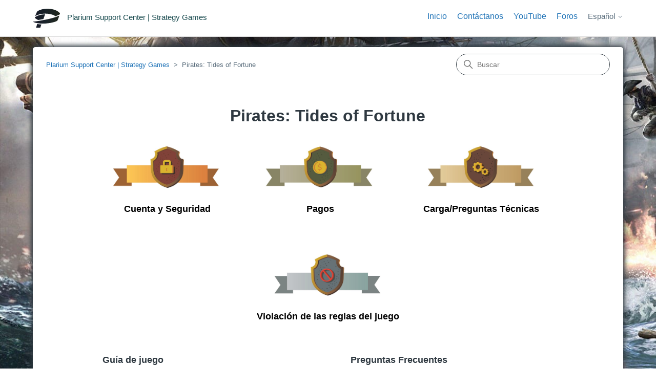

--- FILE ---
content_type: text/html; charset=utf-8
request_url: https://social-support.plarium.com/hc/es/categories/115000097345-Pirates-Tides-of-Fortune
body_size: 6026
content:
<!DOCTYPE html>
<html dir="ltr" lang="es">
<head>
  <meta charset="utf-8" />
  <!-- v26848 -->


  <title>Pirates: Tides of Fortune &ndash; Plarium Support Center | Strategy Games</title>

  

  <meta name="description" content="//p13.zdassets.com/hc/theme_assets/1281259/200264109/kp-en.jpg" /><link rel="canonical" href="https://social-support.plarium.com/hc/es/categories/115000097345-Pirates-Tides-of-Fortune">
<link rel="alternate" hreflang="de" href="https://social-support.plarium.com/hc/de/categories/115000097345-Pirates-Tides-of-Fortune">
<link rel="alternate" hreflang="en-us" href="https://social-support.plarium.com/hc/en-us/categories/115000097345-Pirates-Tides-of-Fortune">
<link rel="alternate" hreflang="es" href="https://social-support.plarium.com/hc/es/categories/115000097345-Pirates-Tides-of-Fortune">
<link rel="alternate" hreflang="fr" href="https://social-support.plarium.com/hc/fr/categories/115000097345-Pirates-Tides-of-Fortune">
<link rel="alternate" hreflang="it" href="https://social-support.plarium.com/hc/it/categories/115000097345-Pirates-Tides-of-Fortune">
<link rel="alternate" hreflang="ru" href="https://social-support.plarium.com/hc/ru/categories/115000097345-%D0%9A%D0%BE%D0%B4%D0%B5%D0%BA%D1%81-%D0%9F%D0%B8%D1%80%D0%B0%D1%82%D0%B0">
<link rel="alternate" hreflang="x-default" href="https://social-support.plarium.com/hc/en-us/categories/115000097345-Pirates-Tides-of-Fortune">

  <link rel="stylesheet" href="//static.zdassets.com/hc/assets/application-f34d73e002337ab267a13449ad9d7955.css" media="all" id="stylesheet" />
  <link rel="stylesheet" type="text/css" href="/hc/theming_assets/1281259/1468169/style.css?digest=22107624350236">

  <link rel="icon" type="image/x-icon" href="/hc/theming_assets/01HZPFJ5N1837FKE83Z53FNQKK">

    <script async src="https://www.googletagmanager.com/gtag/js?id=G-34H4GK0921"></script>
<script>
  window.dataLayer = window.dataLayer || [];
  function gtag(){dataLayer.push(arguments);}
  gtag('js', new Date());
  gtag('config', 'G-34H4GK0921');
</script>


  <meta content="width=device-width, initial-scale=1.0" name="viewport" />
<!-- Make the translated search clear button label available for use in JS -->
<!-- See buildClearSearchButton() in script.js -->
<script type="text/javascript">window.searchClearButtonLabelLocalized = "Borrar búsqueda";</script>
<script 
  src="https://code.jquery.com/jquery-3.6.0.min.js" 
  integrity="sha256-/xUj+3OJU5yExlq6GSYGSHk7tPXikynS7ogEvDej/m4=" 
  crossorigin="anonymous">
</script>

  
</head>
<body class="">
  
  
  

  <script src="https://polyfill-fastly.io/v3/polyfill.min.js?features=Intl.RelativeTimeFormat,Intl.RelativeTimeFormat.~locale.en"></script>
<a class="skip-navigation" tabindex="1" href="#main-content">Saltar al contenido principal</a>

<header class="header">
  <div class="logo">
    <a title="Inicio" href="/hc/es">
      <img src="/hc/theming_assets/01HZPFJ5G5B5XZCWH2G3BKENH9" alt="Página principal del Centro de ayuda de Plarium Support Center | Strategy Games" />
      
        <span aria-hidden="true">Plarium Support Center | Strategy Games</span>
      
    </a>
  </div>

  
  <div class="nav-wrapper-desktop">
    <nav class="user-nav" id="user-nav">
      <ul class="user-nav-list">
         <nav class="user-nav" id="user-nav">
       <div class="dropdown">
            <a href="https://social-support.plarium.com/hc/" class="home-link">Inicio</a>
          </div>
      
    <div class="dropdown" aria-haspopup="true">
            <a href="https://social-support.plarium.com/hc/requests/new">Contáctanos</a>
          </div>
      <a href="http://plrm.me/2svBKfU" target="_blank">YouTube</a>
      <a href="https://plarium.com/forum/" target="_blank">Foros</a>
     <!--  -->
     <!-- <a class="submit-a-request" href="/hc/es/requests/new">Enviar una solicitud</a> -->
    </nav>
        <div class="footer-language-selector">
      
        <div class="dropdown language-selector">
          <button class="dropdown-toggle" aria-haspopup="true">
            Español
            <svg xmlns="http://www.w3.org/2000/svg" width="12" height="12" focusable="false" viewBox="0 0 12 12" class="dropdown-chevron-icon">
              <path fill="none" stroke="currentColor" stroke-linecap="round" d="M3 4.5l2.6 2.6c.2.2.5.2.7 0L9 4.5"/>
            </svg>
          </button>
          <span class="dropdown-menu dropdown-menu-end" role="menu">
            
              <a href="/hc/change_language/de?return_to=%2Fhc%2Fde%2Fcategories%2F115000097345-Pirates-Tides-of-Fortune" dir="ltr" rel="nofollow" role="menuitem">
                Deutsch
              </a>
            
              <a href="/hc/change_language/en-us?return_to=%2Fhc%2Fen-us%2Fcategories%2F115000097345-Pirates-Tides-of-Fortune" dir="ltr" rel="nofollow" role="menuitem">
                English (US)
              </a>
            
              <a href="/hc/change_language/fr?return_to=%2Fhc%2Ffr%2Fcategories%2F115000097345-Pirates-Tides-of-Fortune" dir="ltr" rel="nofollow" role="menuitem">
                Français
              </a>
            
              <a href="/hc/change_language/it?return_to=%2Fhc%2Fit%2Fcategories%2F115000097345-Pirates-Tides-of-Fortune" dir="ltr" rel="nofollow" role="menuitem">
                Italiano
              </a>
            
              <a href="/hc/change_language/ru?return_to=%2Fhc%2Fru%2Fcategories%2F115000097345-%25D0%259A%25D0%25BE%25D0%25B4%25D0%25B5%25D0%25BA%25D1%2581-%25D0%259F%25D0%25B8%25D1%2580%25D0%25B0%25D1%2582%25D0%25B0" dir="ltr" rel="nofollow" role="menuitem">
                Русский
              </a>
            
          </span>
        </div>
      
    </div>
      </ul>
    </nav>
    
  </div>

  <div class="nav-wrapper-mobile">
    <button class="menu-button-mobile" aria-controls="user-nav-mobile" aria-expanded="false" aria-label="Abrir/cerrar menú de navegación">
      <svg xmlns="http://www.w3.org/2000/svg" width="16" height="16" focusable="false" viewBox="0 0 16 16" class="icon-menu">
        <path fill="none" stroke="currentColor" stroke-linecap="round" d="M1.5 3.5h13m-13 4h13m-13 4h13"/>
      </svg>
    </button>
    <nav class="menu-list-mobile" id="user-nav-mobile" aria-expanded="false">
        
        
        <div class="footer-language-selector">
      
        <div class="dropdown language-selector">
          <button class="dropdown-toggle" aria-haspopup="true">
            Español
            <svg xmlns="http://www.w3.org/2000/svg" width="12" height="12" focusable="false" viewBox="0 0 12 12" class="dropdown-chevron-icon">
              <path fill="none" stroke="currentColor" stroke-linecap="round" d="M3 4.5l2.6 2.6c.2.2.5.2.7 0L9 4.5"/>
            </svg>
          </button>
          <span class="dropdown-menu dropdown-menu-end" role="menu">
            
              <a href="/hc/change_language/de?return_to=%2Fhc%2Fde%2Fcategories%2F115000097345-Pirates-Tides-of-Fortune" dir="ltr" rel="nofollow" role="menuitem">
                Deutsch
              </a>
            
              <a href="/hc/change_language/en-us?return_to=%2Fhc%2Fen-us%2Fcategories%2F115000097345-Pirates-Tides-of-Fortune" dir="ltr" rel="nofollow" role="menuitem">
                English (US)
              </a>
            
              <a href="/hc/change_language/fr?return_to=%2Fhc%2Ffr%2Fcategories%2F115000097345-Pirates-Tides-of-Fortune" dir="ltr" rel="nofollow" role="menuitem">
                Français
              </a>
            
              <a href="/hc/change_language/it?return_to=%2Fhc%2Fit%2Fcategories%2F115000097345-Pirates-Tides-of-Fortune" dir="ltr" rel="nofollow" role="menuitem">
                Italiano
              </a>
            
              <a href="/hc/change_language/ru?return_to=%2Fhc%2Fru%2Fcategories%2F115000097345-%25D0%259A%25D0%25BE%25D0%25B4%25D0%25B5%25D0%25BA%25D1%2581-%25D0%259F%25D0%25B8%25D1%2580%25D0%25B0%25D1%2582%25D0%25B0" dir="ltr" rel="nofollow" role="menuitem">
                Русский
              </a>
            
          </span>
        </div>
      
    </div>
        
        
    </nav>
  </div>




</header>



  <main role="main">
    <script src="https://polyfill-fastly.io/v3/polyfill.min.js?features=Intl.RelativeTimeFormat,Intl.RelativeTimeFormat.~locale.en"></script>
<div  id="category-page-bg-115000097345">
<div class="container-divider"></div>
<div class="container bordered-container">
  <nav class="sub-nav">
    <ol class="breadcrumbs">
  
    <li title="Plarium Support Center | Strategy Games">
      
        <a href="/hc/es">Plarium Support Center | Strategy Games</a>
      
    </li>
  
    <li title="Pirates: Tides of Fortune">
      
        Pirates: Tides of Fortune
      
    </li>
  
</ol>

    <div class="search-container">
      <svg xmlns="http://www.w3.org/2000/svg" width="12" height="12" focusable="false" viewBox="0 0 12 12" class="search-icon" aria-hidden="true">
        <circle cx="4.5" cy="4.5" r="4" fill="none" stroke="currentColor"/>
        <path stroke="currentColor" stroke-linecap="round" d="M11 11L7.5 7.5"/>
      </svg>
      <form role="search" class="search search-full" data-search="" action="/hc/es/search" accept-charset="UTF-8" method="get"><input type="hidden" name="utf8" value="&#x2713;" autocomplete="off" /><input type="search" name="query" id="query" placeholder="Buscar" aria-label="Buscar" /></form>
    </div>
  </nav>

  <div class="category-container">
    <div class="category-content">
      <header class="page-header">
        <h1>Pirates: Tides of Fortune</h1>
        <!--
        
          <p class="page-header-description">//p13.zdassets.com/hc/theme_assets/1281259/200264109/kp-en.jpg</p>
        -->
      </header>

      <div id="main-content" class="section-tree">
        
        
    <section class="categories blocks general_categories">
      <ul class="blocks-list">
         <a href='https://social-support.plarium.com/hc/categories/7602907207964' class="blocks-item" style="margin: 0 0 20px">
            <li class="blocks-item item-7602907207964">
                <div class="category-description"><h3 class='category__title'>Cuenta y Seguridad</h3><!--<p class='category__description'>//p13.zdassets.com/hc/theme_assets/1281259/200264109/kp-en.jpg</p></div>-->
            </li>
          </a>
         <a href='https://social-support.plarium.com/hc/categories/7602913410588' class="blocks-item">
            <li class="blocks-item item-7602913410588">
                <div class="category-description"><h3 class='category__title'>Pagos</h3><!--<p class='category__description'>//p13.zdassets.com/hc/theme_assets/1281259/200264109/kp-en.jpg</p></div>-->
            </li>
          </a>
         <a href='https://social-support.plarium.com/hc/categories/7602939511964' class="blocks-item">
            <li class="blocks-item item-7602939511964">
                <div class="category-description"><h3 class='category__title'>Carga/Preguntas Técnicas</h3><!--<p class='category__description'>//p13.zdassets.com/hc/theme_assets/1281259/200264109/kp-en.jpg</p></div>-->
            </li>
          </a>
         <a href='https://social-support.plarium.com/hc/categories/7602953149596' class="blocks-item">
            <li class="blocks-item item-7602953149596">
                <div class="category-description"><h3 class='category__title'>Violación de las reglas del juego</h3><!--<p class='category__description'>//p13.zdassets.com/hc/theme_assets/1281259/200264109/kp-en.jpg</p></div>-->
            </li>
          </a>
      </ul>
    </section>
        
        
        
          <section class="section">
            <h2 class="section-tree-title">
              <a href="/hc/es/sections/115000414751-Gu%C3%ADa-de-juego">Guía de juego</a>
            </h2>
            
              <ul class="article-list">
                
                  <li class="article-list-item">
                    
                    <a href="/hc/es/articles/6808862095388-Las-2-Preguntas-Frequentes-sobre-el-Juego" class="article-list-link">Las 2 Preguntas Frequentes sobre el Juego</a>
                    
                  </li>
                
                  <li class="article-list-item">
                    
                    <a href="/hc/es/articles/115002366751-Hermandad" class="article-list-link">Hermandad</a>
                    
                  </li>
                
                  <li class="article-list-item">
                    
                    <a href="/hc/es/articles/115002367471-Basti%C3%B3n-de-Hermandad" class="article-list-link">Bastión de Hermandad</a>
                    
                  </li>
                
                  <li class="article-list-item">
                    
                    <a href="/hc/es/articles/115002363751-Interacci%C3%B3n-entre-Capitanes" class="article-list-link">Interacción entre Capitanes</a>
                    
                  </li>
                
                  <li class="article-list-item">
                    
                    <a href="/hc/es/articles/115002367671-Carpinteros" class="article-list-link">Carpinteros</a>
                    
                  </li>
                
                  <li class="article-list-item">
                    
                    <a href="/hc/es/articles/115002250772-Mando" class="article-list-link">Mando</a>
                    
                  </li>
                
              </ul>
              
                <a href="/hc/es/sections/115000414751-Gu%C3%ADa-de-juego" class="see-all-articles">
                  Ver los 26 artículos
                </a>
              
            
          </section>
        
          <section class="section">
            <h2 class="section-tree-title">
              <a href="/hc/es/sections/115000181085-Preguntas-Frecuentes">Preguntas Frecuentes</a>
            </h2>
            
              <ul class="article-list">
                
                  <li class="article-list-item">
                    
                    <a href="/hc/es/articles/115000752529-No-puedo-encontrar-los-Bocetos-de-Mejora-tras-haber-realizado-la-compra" class="article-list-link">No puedo encontrar los Bocetos de Mejora tras haber realizado la compra.</a>
                    
                  </li>
                
                  <li class="article-list-item">
                    
                    <a href="/hc/es/articles/115000764865--C%C3%B3mo-puedo-empezar-de-nuevo-el-juego" class="article-list-link">¿Cómo puedo empezar de nuevo el juego?</a>
                    
                  </li>
                
                  <li class="article-list-item">
                    
                    <a href="/hc/es/articles/115000765165--C%C3%B3mo-puedo-liberar-mi-Guarida-de-un-Bloqueo" class="article-list-link">¿Cómo puedo liberar mi Guarida de un Bloqueo?</a>
                    
                  </li>
                
                  <li class="article-list-item">
                    
                    <a href="/hc/es/articles/115000764885--C%C3%B3mo-puedo-modificar-o-destruir-mis-Edificios" class="article-list-link">¿Cómo puedo modificar o destruir mis Edificios?</a>
                    
                  </li>
                
                  <li class="article-list-item">
                    
                    <a href="/hc/es/articles/115000764905--Puedo-cancelar-un-ataque-construcci%C3%B3n-mejora-oferta" class="article-list-link">¿Puedo cancelar un ataque/ construcción/mejora/oferta?</a>
                    
                  </li>
                
                  <li class="article-list-item">
                    
                    <a href="/hc/es/articles/115000764945--Puedo-saltarme-el-tutorial" class="article-list-link">¿Puedo saltarme el tutorial?</a>
                    
                  </li>
                
              </ul>
              
                <a href="/hc/es/sections/115000181085-Preguntas-Frecuentes" class="see-all-articles">
                  Ver los 8 artículos
                </a>
              
            
          </section>
        
          <section class="section">
            <h2 class="section-tree-title">
              <a href="/hc/es/sections/115000706825-Rub%C3%ADes-Recursos-y-Objetos">Rubíes Recursos y Objetos</a>
            </h2>
            
              <ul class="article-list">
                
                  <li class="article-list-item">
                    
                    <a href="/hc/es/articles/360002396211-He-perdido-los-Objetos" class="article-list-link">He perdido los Objetos</a>
                    
                  </li>
                
                  <li class="article-list-item">
                    
                    <a href="/hc/es/articles/360002498232-Rub%C3%ADes" class="article-list-link">Rubíes</a>
                    
                  </li>
                
              </ul>
              
            
          </section>
        
          <section class="section">
            <h2 class="section-tree-title">
              <a href="/hc/es/sections/115000692329-Unidades-y-Interacciones-del-jugador">Unidades y Interacciones del jugador</a>
            </h2>
            
              <ul class="article-list">
                
                  <li class="article-list-item">
                    
                    <a href="/hc/es/articles/360002060591-Resultado-de-batalla-Puntos-e-ideas-principales" class="article-list-link">Resultado de batalla. Puntos e ideas principales</a>
                    
                  </li>
                
                  <li class="article-list-item">
                    
                    <a href="/hc/es/articles/360002491831--C%C3%B3mo-puedo-encontrar-las-tropas-que-me-faltan" class="article-list-link">¿Cómo puedo encontrar las tropas que me faltan? </a>
                    
                  </li>
                
                  <li class="article-list-item">
                    
                    <a href="/hc/es/articles/115002132769--Por-qu%C3%A9-no-recib%C3%AD-Recursos-del-Asalto" class="article-list-link">¿Por qué no recibí Recursos del Asalto?</a>
                    
                  </li>
                
              </ul>
              
            
          </section>
        
          <section class="section">
            <h2 class="section-tree-title">
              <a href="/hc/es/sections/115000706805-Eventos-y-Misiones">Eventos y Misiones</a>
            </h2>
            
              <ul class="article-list">
                
                  <li class="article-list-item">
                    
                    <a href="/hc/es/articles/115000765985-No-he-recibido-mi-recompensa-del-Torneo" class="article-list-link">No he recibido mi recompensa del Torneo.</a>
                    
                  </li>
                
                  <li class="article-list-item">
                    
                    <a href="/hc/es/articles/115002195269-Recompensas-de-las-Misiones-de-Hermandad" class="article-list-link">Recompensas de las Misiones de Hermandad</a>
                    
                  </li>
                
                  <li class="article-list-item">
                    
                    <a href="/hc/es/articles/115002131149--D%C3%B3nde-puedo-encontrar-mi-recompensa-del-Pase-de-Revista-Diario" class="article-list-link">¿Dónde puedo encontrar mi recompensa del Pase de Revista Diario?</a>
                    
                  </li>
                
                  <li class="article-list-item">
                    
                    <a href="/hc/es/articles/115002163645--Por-qu%C3%A9-la-recompensa-del-Torneo-no-se-ha-multiplicado" class="article-list-link">¿Por qué la recompensa del Torneo no se ha multiplicado?</a>
                    
                  </li>
                
              </ul>
              
            
          </section>
        
          <section class="section">
            <h2 class="section-tree-title">
              <a href="/hc/es/sections/115000692249-Mapa-Premios-y-Islotes-del-Tesoro">Mapa, Premios y Islotes del Tesoro</a>
            </h2>
            
              <ul class="article-list">
                
                  <li class="article-list-item">
                    
                    <a href="/hc/es/articles/115000752449-Mec%C3%A1nicas-de-los-Premios" class="article-list-link">Mecánicas de “los Premios”</a>
                    
                  </li>
                
                  <li class="article-list-item">
                    
                    <a href="/hc/es/articles/115002248025-Mis-tropas-no-atacaron-capturaron-exploraron-el-Islote-del-Tesoro-Por-qu%C3%A9-D%C3%B3nde-est%C3%A1n-mis-tropas" class="article-list-link">Mis tropas no atacaron/capturaron/exploraron el Islote del Tesoro. ¿Por qué? ¿Dónde están mis tropas?</a>
                    
                  </li>
                
                  <li class="article-list-item">
                    
                    <a href="/hc/es/articles/115000752469--C%C3%B3mo-puedo-mejorar-mi-estrategia-y-obtener-buenas-recompensas-en-los-Premios" class="article-list-link">¿Cómo puedo mejorar mi estrategia y obtener buenas recompensas en “los Premios”?</a>
                    
                  </li>
                
                  <li class="article-list-item">
                    
                    <a href="/hc/es/articles/115002218249--D%C3%B3nde-est%C3%A1n-las-tropas-que-envi%C3%A9-al-Islote-del-Tesoro" class="article-list-link">¿Dónde están las tropas que envié al Islote del Tesoro?</a>
                    
                  </li>
                
              </ul>
              
            
          </section>
        
          <section class="section">
            <h2 class="section-tree-title">
              <a href="/hc/es/sections/115000692209-Desarrollo-de-la-Guarida">Desarrollo de la Guarida</a>
            </h2>
            
              <ul class="article-list">
                
                  <li class="article-list-item">
                    
                    <a href="/hc/es/articles/115002223129--Por-qu%C3%A9-desaparecieron-mis-Esquemas" class="article-list-link">¿Por qué desaparecieron mis Esquemas?</a>
                    
                  </li>
                
              </ul>
              
            
          </section>
        
      </div>
    </div>
  </div>
</div>
  </div>
  </main>

  <script src="https://polyfill-fastly.io/v3/polyfill.min.js?features=Intl.RelativeTimeFormat,Intl.RelativeTimeFormat.~locale.en"></script>
<!--<footer class="footer">
  <div class="footer-inner">
    <a title="Inicio" href="/hc/es">Plarium Support Center | Strategy Games</a>

    <div class="footer-language-selector">
      
        <div class="dropdown language-selector">
          <button class="dropdown-toggle" aria-haspopup="true">
            Español
            <svg xmlns="http://www.w3.org/2000/svg" width="12" height="12" focusable="false" viewBox="0 0 12 12" class="dropdown-chevron-icon">
              <path fill="none" stroke="currentColor" stroke-linecap="round" d="M3 4.5l2.6 2.6c.2.2.5.2.7 0L9 4.5"/>
            </svg>
          </button>
          <span class="dropdown-menu dropdown-menu-end" role="menu">
            
              <a href="/hc/change_language/de?return_to=%2Fhc%2Fde%2Fcategories%2F115000097345-Pirates-Tides-of-Fortune" dir="ltr" rel="nofollow" role="menuitem">
                Deutsch
              </a>
            
              <a href="/hc/change_language/en-us?return_to=%2Fhc%2Fen-us%2Fcategories%2F115000097345-Pirates-Tides-of-Fortune" dir="ltr" rel="nofollow" role="menuitem">
                English (US)
              </a>
            
              <a href="/hc/change_language/fr?return_to=%2Fhc%2Ffr%2Fcategories%2F115000097345-Pirates-Tides-of-Fortune" dir="ltr" rel="nofollow" role="menuitem">
                Français
              </a>
            
              <a href="/hc/change_language/it?return_to=%2Fhc%2Fit%2Fcategories%2F115000097345-Pirates-Tides-of-Fortune" dir="ltr" rel="nofollow" role="menuitem">
                Italiano
              </a>
            
              <a href="/hc/change_language/ru?return_to=%2Fhc%2Fru%2Fcategories%2F115000097345-%25D0%259A%25D0%25BE%25D0%25B4%25D0%25B5%25D0%25BA%25D1%2581-%25D0%259F%25D0%25B8%25D1%2580%25D0%25B0%25D1%2582%25D0%25B0" dir="ltr" rel="nofollow" role="menuitem">
                Русский
              </a>
            
          </span>
        </div>
      
    </div>
  </div>
</footer>-->

<footer class="footer">
  <div class="footer-inner">
    <a class="footer-home">Plarium Support Center | Strategy Games</a>
    	<a href="https://company.plarium.com/en/terms/terms-of-use/" target="_blank" class="grid-terms">Términos de Uso</a>
<a href="https://company.plarium.com/en/terms/privacy-and-cookie-policy/" target="_blank" class="grid-privacy">Política de Privacidad y de Cookies</a>
<a href="https://company.plarium.com/en/terms/refund-policy/" target="_blank" class="grid-refund">Política de Devoluciones</a>

    
  </div>
</footer>



  <!-- / -->

  
  <script src="//static.zdassets.com/hc/assets/es.6ce7621e497651b82cdd.js"></script>
  

  <script type="text/javascript">
  /*

    Greetings sourcecode lurker!

    This is for internal Zendesk and legacy usage,
    we don't support or guarantee any of these values
    so please don't build stuff on top of them.

  */

  HelpCenter = {};
  HelpCenter.account = {"subdomain":"plariumsupport","environment":"production","name":"Plarium Support Center"};
  HelpCenter.user = {"identifier":"da39a3ee5e6b4b0d3255bfef95601890afd80709","email":null,"name":"","role":"anonymous","avatar_url":"https://assets.zendesk.com/hc/assets/default_avatar.png","is_admin":false,"organizations":[],"groups":[]};
  HelpCenter.internal = {"asset_url":"//static.zdassets.com/hc/assets/","web_widget_asset_composer_url":"https://static.zdassets.com/ekr/snippet.js","current_session":{"locale":"es","csrf_token":"hc:hcobject:server:fAbNXf7bXELRUxMNinwbUqdiXy6WcqKvXG3GnWdtuN6CYlBVzcT12k1wc7vTWjQ1g723reIlGA7puGLIxztuVw","shared_csrf_token":null},"usage_tracking":{"event":"category_viewed","data":"[base64]--30d30dea002644f6b698d30bf4f7116ea17d505e","url":"https://social-support.plarium.com/hc/activity"},"current_record_id":null,"current_record_url":null,"current_record_title":null,"current_text_direction":"ltr","current_brand_id":1468169,"current_brand_name":"Plarium Support Center | Strategy Games","current_brand_url":"https://plariumsupport.zendesk.com","current_brand_active":true,"current_path":"/hc/es/categories/115000097345-Pirates-Tides-of-Fortune","show_autocomplete_breadcrumbs":true,"user_info_changing_enabled":false,"has_user_profiles_enabled":false,"has_end_user_attachments":true,"user_aliases_enabled":false,"has_anonymous_kb_voting":true,"has_multi_language_help_center":true,"show_at_mentions":false,"embeddables_config":{"embeddables_web_widget":false,"embeddables_help_center_auth_enabled":false,"embeddables_connect_ipms":false},"answer_bot_subdomain":"static","gather_plan_state":"subscribed","has_article_verification":true,"has_gather":true,"has_ckeditor":false,"has_community_enabled":false,"has_community_badges":true,"has_community_post_content_tagging":false,"has_gather_content_tags":true,"has_guide_content_tags":true,"has_user_segments":true,"has_answer_bot_web_form_enabled":false,"has_garden_modals":false,"theming_cookie_key":"hc-da39a3ee5e6b4b0d3255bfef95601890afd80709-2-preview","is_preview":false,"has_search_settings_in_plan":true,"theming_api_version":2,"theming_settings":{"brand_color":"#17494D","brand_text_color":"#FFFFFF","text_color":"#2F3941","link_color":"#1F73B7","hover_link_color":"#0F3554","visited_link_color":"#9358B0","background_color":"#FFFFFF","heading_font":"-apple-system, BlinkMacSystemFont, 'Segoe UI', Helvetica, Arial, sans-serif","text_font":"-apple-system, BlinkMacSystemFont, 'Segoe UI', Helvetica, Arial, sans-serif","logo":"/hc/theming_assets/01HZPFJ5G5B5XZCWH2G3BKENH9","show_brand_name":true,"favicon":"/hc/theming_assets/01HZPFJ5N1837FKE83Z53FNQKK","homepage_background_image":"/hc/theming_assets/01HZPFJ5VR4HB10WTA2NRWKHDP","community_background_image":"/hc/theming_assets/01HZPFJ61391VFCXKRW0AFYWX7","community_image":"/hc/theming_assets/01HZPFJ651BS99636PRQ4CW99S","instant_search":true,"scoped_kb_search":true,"scoped_community_search":true,"show_recent_activity":true,"show_articles_in_section":true,"show_article_author":false,"show_article_comments":false,"show_follow_article":false,"show_recently_viewed_articles":true,"show_related_articles":false,"show_article_sharing":false,"show_follow_section":false,"show_follow_post":false,"show_post_sharing":false,"show_follow_topic":false,"request_list_beta":false},"has_pci_credit_card_custom_field":true,"help_center_restricted":false,"is_assuming_someone_else":false,"flash_messages":[],"user_photo_editing_enabled":true,"user_preferred_locale":"en-us","base_locale":"es","login_url":"https://plariumsupport.zendesk.com/access?brand_id=1468169\u0026return_to=https%3A%2F%2Fsocial-support.plarium.com%2Fhc%2Fes%2Fcategories%2F115000097345-Pirates-Tides-of-Fortune","has_alternate_templates":true,"has_custom_statuses_enabled":false,"has_hc_generative_answers_setting_enabled":true,"has_generative_search_with_zgpt_enabled":false,"has_suggested_initial_questions_enabled":false,"has_guide_service_catalog":true,"has_service_catalog_search_poc":false,"has_service_catalog_itam":false,"has_csat_reverse_2_scale_in_mobile":false,"has_knowledge_navigation":false,"has_unified_navigation":false,"has_unified_navigation_eap_access":false,"has_csat_bet365_branding":false,"version":"v26848","dev_mode":false};
</script>

  
  
  <script src="//static.zdassets.com/hc/assets/hc_enduser-be182e02d9d03985cf4f06a89a977e3d.js"></script>
  <script type="text/javascript" src="/hc/theming_assets/1281259/1468169/script.js?digest=22107624350236"></script>
  
</body>
</html>

--- FILE ---
content_type: image/svg+xml
request_url: https://social-support.plarium.com/hc/theming_assets/01HZPFJ5G5B5XZCWH2G3BKENH9
body_size: 693
content:
<?xml version="1.0" encoding="UTF-8"?>
<svg width="1825px" height="1280px" viewBox="0 0 1825 1280" version="1.1" xmlns="http://www.w3.org/2000/svg" xmlns:xlink="http://www.w3.org/1999/xlink">
    <title>Plarium</title>
    <defs>
        <linearGradient x1="0.25781251%" y1="49.7500002%" x2="101.257813%" y2="49.7500002%" id="linearGradient-1">
            <stop stop-color="#161928" offset="0%"></stop>
            <stop stop-color="#1A242A" offset="47.5247532%"></stop>
            <stop stop-color="#22291D" offset="100%"></stop>
        </linearGradient>
    </defs>
    <g id="🖥-Portal-Desktop" stroke="none" stroke-width="1" fill="none" fill-rule="evenodd">
        <path d="M503.62345,1280 L218,1280 L296.897758,1035 C389.450029,1052.60759 483.060298,1061.41385 572,1064.48053 L503.62345,1280 Z M1771,463 C1728.7357,604.62171 1672.80899,769.5301 1641.36502,805.00041 C1537.88459,921.683902 548.674291,1151.51188 0,882.679302 C313.770977,841.815542 1328.66679,695.512903 1771,463 L1771,463 Z M710.465925,699.314685 C690.467407,703.216268 670.344502,707.108121 649.982039,711.024299 C547.096319,730.697617 448.149491,748.094202 358.006433,763 C264.643159,721.240414 140.326176,641.914713 137,594.779504 C137.110565,594.258969 137.230345,593.869783 137.354731,593.358978 C153.308398,565.108987 277.984718,476.092572 493.264785,422.122295 C580.077059,400.308457 690.223241,382.133502 818,381 L710.465925,699.314685 Z M1818.27597,323.452186 C1825.66963,335.20106 1825.55242,343.111523 1824.44595,348.29457 L1824.32874,348.29457 C1824.09432,349.548609 1823.72393,350.77404 1823.36761,351.99947 C1818.15407,366.714172 1800.81154,382.902252 1775.01108,396.873113 C1699.51787,437.54596 1600.01518,478.218808 1478.59405,518 L1478.59405,516.889007 C1477.97518,477.584636 1440.76775,448.169537 1354.61772,418.892715 C791.212991,227.301192 328.295519,396.739603 163,496.729007 C214.614998,345.590994 283.450624,180.944636 326.476406,156.216689 C554.784512,24.8429145 866.345187,-27.1973504 1181.20652,13.5851661 C1477.51102,51.9120535 1721.56759,170.678676 1818.27597,323.452186 L1818.27597,323.452186 Z" id="Plarium" fill="url(#linearGradient-1)"></path>
    </g>
</svg>